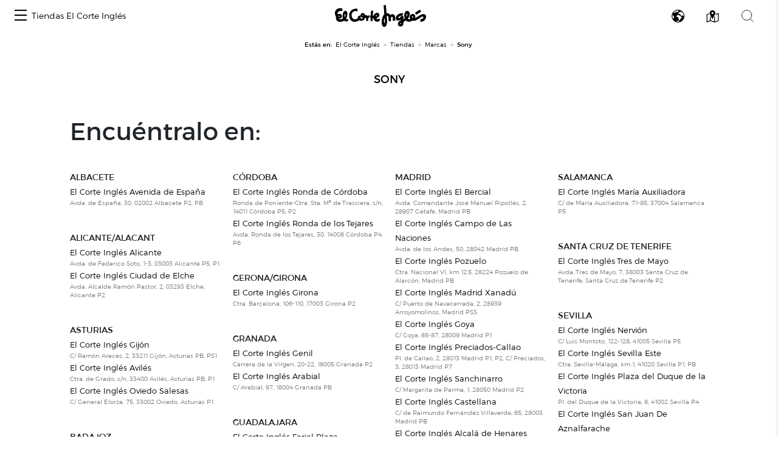

--- FILE ---
content_type: text/css
request_url: https://centroscomerciales.elcorteingles.es/assets/vanilla-calendar-custom.css
body_size: 1861
content:
.vc-calendar-labels .badge {
    min-width: 2rem;
    position: relative;
}
.vc-calendar-labels .badge:after {
    content: '';
    display: inline-block;
    position: absolute;
    width: calc(100% - 1rem);
    top: 50%;
    left: .5rem;
    transform: translateY(-50%);
}
.vc-calendar-labels .vc-closed-label:after {
    border: 2px solid #f43f5e;
}
.vc-calendar-labels .vc-special-label:after {
    border: 2px solid #000000;
}

.vc-sunday-closed .vanilla-calendar-days .vanilla-calendar-day:nth-of-type(7n) .vanilla-calendar-day__btn:not(.vc-special) {
    position: relative;
}
.vc-sunday-closed .vanilla-calendar-days .vanilla-calendar-day:nth-of-type(7n) .vanilla-calendar-day__btn:not(.vc-special):after {
    content: '';
    display: inline-block;
    position: absolute;
    width: calc(100% - 1rem);
    bottom: 2px;
    left: .5rem;
    border: 2px solid #f43f5e;
}
.vanilla-calendar-days .vanilla-calendar-day .vanilla-calendar-day__btn.vc-special {
    position: relative;
}
.vanilla-calendar-days .vanilla-calendar-day .vanilla-calendar-day__btn.vc-special:after {
    content: '';
    display: inline-block;
    position: absolute;
    width: calc(100% - 1rem);
    bottom: 2px;
    left: .5rem;
    border: 2px solid #000000;
}
.vanilla-calendar-days .vanilla-calendar-day .vanilla-calendar-day__btn.vanilla-calendar-day__btn_holiday {
    color: initial;
}
.vanilla-calendar-days .vanilla-calendar-day .vanilla-calendar-day__btn.vanilla-calendar-day__btn_holiday:after {
    content: '';
    display: inline-block;
    position: absolute;
    width: calc(100% - 1rem);
    bottom: 2px;
    left: .5rem;
    border: 2px solid #f43f5e;
}
.vanilla-calendar-days .vanilla-calendar-day .vanilla-calendar-day__btn.vanilla-calendar-day__btn_holiday.vanilla-calendar-day__btn_selected {
    background-color: rgb(6 182 212 / var(--tw-bg-opacity));
}